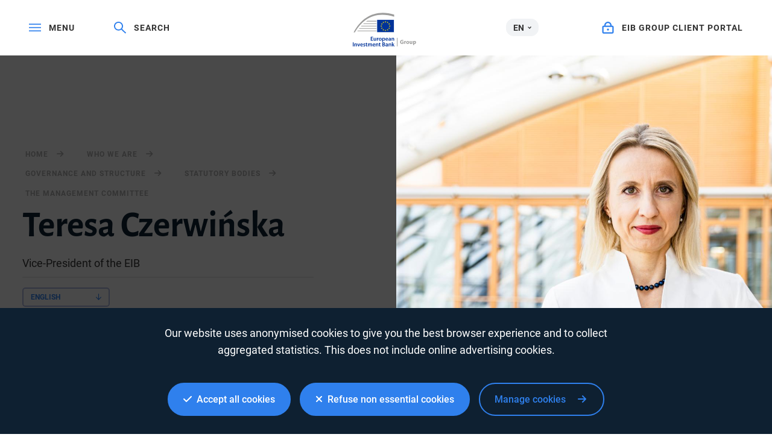

--- FILE ---
content_type: text/html; charset=utf-8
request_url: https://www.google.com/recaptcha/api2/anchor?ar=1&k=6LcjUSEbAAAAAF6hKLIbnKDrSSCkvtvJ7SuFclap&co=aHR0cHM6Ly93d3cuZWliLm9yZzo0NDM.&hl=en&v=N67nZn4AqZkNcbeMu4prBgzg&size=invisible&anchor-ms=20000&execute-ms=30000&cb=bcev2h4nxwpz
body_size: 48640
content:
<!DOCTYPE HTML><html dir="ltr" lang="en"><head><meta http-equiv="Content-Type" content="text/html; charset=UTF-8">
<meta http-equiv="X-UA-Compatible" content="IE=edge">
<title>reCAPTCHA</title>
<style type="text/css">
/* cyrillic-ext */
@font-face {
  font-family: 'Roboto';
  font-style: normal;
  font-weight: 400;
  font-stretch: 100%;
  src: url(//fonts.gstatic.com/s/roboto/v48/KFO7CnqEu92Fr1ME7kSn66aGLdTylUAMa3GUBHMdazTgWw.woff2) format('woff2');
  unicode-range: U+0460-052F, U+1C80-1C8A, U+20B4, U+2DE0-2DFF, U+A640-A69F, U+FE2E-FE2F;
}
/* cyrillic */
@font-face {
  font-family: 'Roboto';
  font-style: normal;
  font-weight: 400;
  font-stretch: 100%;
  src: url(//fonts.gstatic.com/s/roboto/v48/KFO7CnqEu92Fr1ME7kSn66aGLdTylUAMa3iUBHMdazTgWw.woff2) format('woff2');
  unicode-range: U+0301, U+0400-045F, U+0490-0491, U+04B0-04B1, U+2116;
}
/* greek-ext */
@font-face {
  font-family: 'Roboto';
  font-style: normal;
  font-weight: 400;
  font-stretch: 100%;
  src: url(//fonts.gstatic.com/s/roboto/v48/KFO7CnqEu92Fr1ME7kSn66aGLdTylUAMa3CUBHMdazTgWw.woff2) format('woff2');
  unicode-range: U+1F00-1FFF;
}
/* greek */
@font-face {
  font-family: 'Roboto';
  font-style: normal;
  font-weight: 400;
  font-stretch: 100%;
  src: url(//fonts.gstatic.com/s/roboto/v48/KFO7CnqEu92Fr1ME7kSn66aGLdTylUAMa3-UBHMdazTgWw.woff2) format('woff2');
  unicode-range: U+0370-0377, U+037A-037F, U+0384-038A, U+038C, U+038E-03A1, U+03A3-03FF;
}
/* math */
@font-face {
  font-family: 'Roboto';
  font-style: normal;
  font-weight: 400;
  font-stretch: 100%;
  src: url(//fonts.gstatic.com/s/roboto/v48/KFO7CnqEu92Fr1ME7kSn66aGLdTylUAMawCUBHMdazTgWw.woff2) format('woff2');
  unicode-range: U+0302-0303, U+0305, U+0307-0308, U+0310, U+0312, U+0315, U+031A, U+0326-0327, U+032C, U+032F-0330, U+0332-0333, U+0338, U+033A, U+0346, U+034D, U+0391-03A1, U+03A3-03A9, U+03B1-03C9, U+03D1, U+03D5-03D6, U+03F0-03F1, U+03F4-03F5, U+2016-2017, U+2034-2038, U+203C, U+2040, U+2043, U+2047, U+2050, U+2057, U+205F, U+2070-2071, U+2074-208E, U+2090-209C, U+20D0-20DC, U+20E1, U+20E5-20EF, U+2100-2112, U+2114-2115, U+2117-2121, U+2123-214F, U+2190, U+2192, U+2194-21AE, U+21B0-21E5, U+21F1-21F2, U+21F4-2211, U+2213-2214, U+2216-22FF, U+2308-230B, U+2310, U+2319, U+231C-2321, U+2336-237A, U+237C, U+2395, U+239B-23B7, U+23D0, U+23DC-23E1, U+2474-2475, U+25AF, U+25B3, U+25B7, U+25BD, U+25C1, U+25CA, U+25CC, U+25FB, U+266D-266F, U+27C0-27FF, U+2900-2AFF, U+2B0E-2B11, U+2B30-2B4C, U+2BFE, U+3030, U+FF5B, U+FF5D, U+1D400-1D7FF, U+1EE00-1EEFF;
}
/* symbols */
@font-face {
  font-family: 'Roboto';
  font-style: normal;
  font-weight: 400;
  font-stretch: 100%;
  src: url(//fonts.gstatic.com/s/roboto/v48/KFO7CnqEu92Fr1ME7kSn66aGLdTylUAMaxKUBHMdazTgWw.woff2) format('woff2');
  unicode-range: U+0001-000C, U+000E-001F, U+007F-009F, U+20DD-20E0, U+20E2-20E4, U+2150-218F, U+2190, U+2192, U+2194-2199, U+21AF, U+21E6-21F0, U+21F3, U+2218-2219, U+2299, U+22C4-22C6, U+2300-243F, U+2440-244A, U+2460-24FF, U+25A0-27BF, U+2800-28FF, U+2921-2922, U+2981, U+29BF, U+29EB, U+2B00-2BFF, U+4DC0-4DFF, U+FFF9-FFFB, U+10140-1018E, U+10190-1019C, U+101A0, U+101D0-101FD, U+102E0-102FB, U+10E60-10E7E, U+1D2C0-1D2D3, U+1D2E0-1D37F, U+1F000-1F0FF, U+1F100-1F1AD, U+1F1E6-1F1FF, U+1F30D-1F30F, U+1F315, U+1F31C, U+1F31E, U+1F320-1F32C, U+1F336, U+1F378, U+1F37D, U+1F382, U+1F393-1F39F, U+1F3A7-1F3A8, U+1F3AC-1F3AF, U+1F3C2, U+1F3C4-1F3C6, U+1F3CA-1F3CE, U+1F3D4-1F3E0, U+1F3ED, U+1F3F1-1F3F3, U+1F3F5-1F3F7, U+1F408, U+1F415, U+1F41F, U+1F426, U+1F43F, U+1F441-1F442, U+1F444, U+1F446-1F449, U+1F44C-1F44E, U+1F453, U+1F46A, U+1F47D, U+1F4A3, U+1F4B0, U+1F4B3, U+1F4B9, U+1F4BB, U+1F4BF, U+1F4C8-1F4CB, U+1F4D6, U+1F4DA, U+1F4DF, U+1F4E3-1F4E6, U+1F4EA-1F4ED, U+1F4F7, U+1F4F9-1F4FB, U+1F4FD-1F4FE, U+1F503, U+1F507-1F50B, U+1F50D, U+1F512-1F513, U+1F53E-1F54A, U+1F54F-1F5FA, U+1F610, U+1F650-1F67F, U+1F687, U+1F68D, U+1F691, U+1F694, U+1F698, U+1F6AD, U+1F6B2, U+1F6B9-1F6BA, U+1F6BC, U+1F6C6-1F6CF, U+1F6D3-1F6D7, U+1F6E0-1F6EA, U+1F6F0-1F6F3, U+1F6F7-1F6FC, U+1F700-1F7FF, U+1F800-1F80B, U+1F810-1F847, U+1F850-1F859, U+1F860-1F887, U+1F890-1F8AD, U+1F8B0-1F8BB, U+1F8C0-1F8C1, U+1F900-1F90B, U+1F93B, U+1F946, U+1F984, U+1F996, U+1F9E9, U+1FA00-1FA6F, U+1FA70-1FA7C, U+1FA80-1FA89, U+1FA8F-1FAC6, U+1FACE-1FADC, U+1FADF-1FAE9, U+1FAF0-1FAF8, U+1FB00-1FBFF;
}
/* vietnamese */
@font-face {
  font-family: 'Roboto';
  font-style: normal;
  font-weight: 400;
  font-stretch: 100%;
  src: url(//fonts.gstatic.com/s/roboto/v48/KFO7CnqEu92Fr1ME7kSn66aGLdTylUAMa3OUBHMdazTgWw.woff2) format('woff2');
  unicode-range: U+0102-0103, U+0110-0111, U+0128-0129, U+0168-0169, U+01A0-01A1, U+01AF-01B0, U+0300-0301, U+0303-0304, U+0308-0309, U+0323, U+0329, U+1EA0-1EF9, U+20AB;
}
/* latin-ext */
@font-face {
  font-family: 'Roboto';
  font-style: normal;
  font-weight: 400;
  font-stretch: 100%;
  src: url(//fonts.gstatic.com/s/roboto/v48/KFO7CnqEu92Fr1ME7kSn66aGLdTylUAMa3KUBHMdazTgWw.woff2) format('woff2');
  unicode-range: U+0100-02BA, U+02BD-02C5, U+02C7-02CC, U+02CE-02D7, U+02DD-02FF, U+0304, U+0308, U+0329, U+1D00-1DBF, U+1E00-1E9F, U+1EF2-1EFF, U+2020, U+20A0-20AB, U+20AD-20C0, U+2113, U+2C60-2C7F, U+A720-A7FF;
}
/* latin */
@font-face {
  font-family: 'Roboto';
  font-style: normal;
  font-weight: 400;
  font-stretch: 100%;
  src: url(//fonts.gstatic.com/s/roboto/v48/KFO7CnqEu92Fr1ME7kSn66aGLdTylUAMa3yUBHMdazQ.woff2) format('woff2');
  unicode-range: U+0000-00FF, U+0131, U+0152-0153, U+02BB-02BC, U+02C6, U+02DA, U+02DC, U+0304, U+0308, U+0329, U+2000-206F, U+20AC, U+2122, U+2191, U+2193, U+2212, U+2215, U+FEFF, U+FFFD;
}
/* cyrillic-ext */
@font-face {
  font-family: 'Roboto';
  font-style: normal;
  font-weight: 500;
  font-stretch: 100%;
  src: url(//fonts.gstatic.com/s/roboto/v48/KFO7CnqEu92Fr1ME7kSn66aGLdTylUAMa3GUBHMdazTgWw.woff2) format('woff2');
  unicode-range: U+0460-052F, U+1C80-1C8A, U+20B4, U+2DE0-2DFF, U+A640-A69F, U+FE2E-FE2F;
}
/* cyrillic */
@font-face {
  font-family: 'Roboto';
  font-style: normal;
  font-weight: 500;
  font-stretch: 100%;
  src: url(//fonts.gstatic.com/s/roboto/v48/KFO7CnqEu92Fr1ME7kSn66aGLdTylUAMa3iUBHMdazTgWw.woff2) format('woff2');
  unicode-range: U+0301, U+0400-045F, U+0490-0491, U+04B0-04B1, U+2116;
}
/* greek-ext */
@font-face {
  font-family: 'Roboto';
  font-style: normal;
  font-weight: 500;
  font-stretch: 100%;
  src: url(//fonts.gstatic.com/s/roboto/v48/KFO7CnqEu92Fr1ME7kSn66aGLdTylUAMa3CUBHMdazTgWw.woff2) format('woff2');
  unicode-range: U+1F00-1FFF;
}
/* greek */
@font-face {
  font-family: 'Roboto';
  font-style: normal;
  font-weight: 500;
  font-stretch: 100%;
  src: url(//fonts.gstatic.com/s/roboto/v48/KFO7CnqEu92Fr1ME7kSn66aGLdTylUAMa3-UBHMdazTgWw.woff2) format('woff2');
  unicode-range: U+0370-0377, U+037A-037F, U+0384-038A, U+038C, U+038E-03A1, U+03A3-03FF;
}
/* math */
@font-face {
  font-family: 'Roboto';
  font-style: normal;
  font-weight: 500;
  font-stretch: 100%;
  src: url(//fonts.gstatic.com/s/roboto/v48/KFO7CnqEu92Fr1ME7kSn66aGLdTylUAMawCUBHMdazTgWw.woff2) format('woff2');
  unicode-range: U+0302-0303, U+0305, U+0307-0308, U+0310, U+0312, U+0315, U+031A, U+0326-0327, U+032C, U+032F-0330, U+0332-0333, U+0338, U+033A, U+0346, U+034D, U+0391-03A1, U+03A3-03A9, U+03B1-03C9, U+03D1, U+03D5-03D6, U+03F0-03F1, U+03F4-03F5, U+2016-2017, U+2034-2038, U+203C, U+2040, U+2043, U+2047, U+2050, U+2057, U+205F, U+2070-2071, U+2074-208E, U+2090-209C, U+20D0-20DC, U+20E1, U+20E5-20EF, U+2100-2112, U+2114-2115, U+2117-2121, U+2123-214F, U+2190, U+2192, U+2194-21AE, U+21B0-21E5, U+21F1-21F2, U+21F4-2211, U+2213-2214, U+2216-22FF, U+2308-230B, U+2310, U+2319, U+231C-2321, U+2336-237A, U+237C, U+2395, U+239B-23B7, U+23D0, U+23DC-23E1, U+2474-2475, U+25AF, U+25B3, U+25B7, U+25BD, U+25C1, U+25CA, U+25CC, U+25FB, U+266D-266F, U+27C0-27FF, U+2900-2AFF, U+2B0E-2B11, U+2B30-2B4C, U+2BFE, U+3030, U+FF5B, U+FF5D, U+1D400-1D7FF, U+1EE00-1EEFF;
}
/* symbols */
@font-face {
  font-family: 'Roboto';
  font-style: normal;
  font-weight: 500;
  font-stretch: 100%;
  src: url(//fonts.gstatic.com/s/roboto/v48/KFO7CnqEu92Fr1ME7kSn66aGLdTylUAMaxKUBHMdazTgWw.woff2) format('woff2');
  unicode-range: U+0001-000C, U+000E-001F, U+007F-009F, U+20DD-20E0, U+20E2-20E4, U+2150-218F, U+2190, U+2192, U+2194-2199, U+21AF, U+21E6-21F0, U+21F3, U+2218-2219, U+2299, U+22C4-22C6, U+2300-243F, U+2440-244A, U+2460-24FF, U+25A0-27BF, U+2800-28FF, U+2921-2922, U+2981, U+29BF, U+29EB, U+2B00-2BFF, U+4DC0-4DFF, U+FFF9-FFFB, U+10140-1018E, U+10190-1019C, U+101A0, U+101D0-101FD, U+102E0-102FB, U+10E60-10E7E, U+1D2C0-1D2D3, U+1D2E0-1D37F, U+1F000-1F0FF, U+1F100-1F1AD, U+1F1E6-1F1FF, U+1F30D-1F30F, U+1F315, U+1F31C, U+1F31E, U+1F320-1F32C, U+1F336, U+1F378, U+1F37D, U+1F382, U+1F393-1F39F, U+1F3A7-1F3A8, U+1F3AC-1F3AF, U+1F3C2, U+1F3C4-1F3C6, U+1F3CA-1F3CE, U+1F3D4-1F3E0, U+1F3ED, U+1F3F1-1F3F3, U+1F3F5-1F3F7, U+1F408, U+1F415, U+1F41F, U+1F426, U+1F43F, U+1F441-1F442, U+1F444, U+1F446-1F449, U+1F44C-1F44E, U+1F453, U+1F46A, U+1F47D, U+1F4A3, U+1F4B0, U+1F4B3, U+1F4B9, U+1F4BB, U+1F4BF, U+1F4C8-1F4CB, U+1F4D6, U+1F4DA, U+1F4DF, U+1F4E3-1F4E6, U+1F4EA-1F4ED, U+1F4F7, U+1F4F9-1F4FB, U+1F4FD-1F4FE, U+1F503, U+1F507-1F50B, U+1F50D, U+1F512-1F513, U+1F53E-1F54A, U+1F54F-1F5FA, U+1F610, U+1F650-1F67F, U+1F687, U+1F68D, U+1F691, U+1F694, U+1F698, U+1F6AD, U+1F6B2, U+1F6B9-1F6BA, U+1F6BC, U+1F6C6-1F6CF, U+1F6D3-1F6D7, U+1F6E0-1F6EA, U+1F6F0-1F6F3, U+1F6F7-1F6FC, U+1F700-1F7FF, U+1F800-1F80B, U+1F810-1F847, U+1F850-1F859, U+1F860-1F887, U+1F890-1F8AD, U+1F8B0-1F8BB, U+1F8C0-1F8C1, U+1F900-1F90B, U+1F93B, U+1F946, U+1F984, U+1F996, U+1F9E9, U+1FA00-1FA6F, U+1FA70-1FA7C, U+1FA80-1FA89, U+1FA8F-1FAC6, U+1FACE-1FADC, U+1FADF-1FAE9, U+1FAF0-1FAF8, U+1FB00-1FBFF;
}
/* vietnamese */
@font-face {
  font-family: 'Roboto';
  font-style: normal;
  font-weight: 500;
  font-stretch: 100%;
  src: url(//fonts.gstatic.com/s/roboto/v48/KFO7CnqEu92Fr1ME7kSn66aGLdTylUAMa3OUBHMdazTgWw.woff2) format('woff2');
  unicode-range: U+0102-0103, U+0110-0111, U+0128-0129, U+0168-0169, U+01A0-01A1, U+01AF-01B0, U+0300-0301, U+0303-0304, U+0308-0309, U+0323, U+0329, U+1EA0-1EF9, U+20AB;
}
/* latin-ext */
@font-face {
  font-family: 'Roboto';
  font-style: normal;
  font-weight: 500;
  font-stretch: 100%;
  src: url(//fonts.gstatic.com/s/roboto/v48/KFO7CnqEu92Fr1ME7kSn66aGLdTylUAMa3KUBHMdazTgWw.woff2) format('woff2');
  unicode-range: U+0100-02BA, U+02BD-02C5, U+02C7-02CC, U+02CE-02D7, U+02DD-02FF, U+0304, U+0308, U+0329, U+1D00-1DBF, U+1E00-1E9F, U+1EF2-1EFF, U+2020, U+20A0-20AB, U+20AD-20C0, U+2113, U+2C60-2C7F, U+A720-A7FF;
}
/* latin */
@font-face {
  font-family: 'Roboto';
  font-style: normal;
  font-weight: 500;
  font-stretch: 100%;
  src: url(//fonts.gstatic.com/s/roboto/v48/KFO7CnqEu92Fr1ME7kSn66aGLdTylUAMa3yUBHMdazQ.woff2) format('woff2');
  unicode-range: U+0000-00FF, U+0131, U+0152-0153, U+02BB-02BC, U+02C6, U+02DA, U+02DC, U+0304, U+0308, U+0329, U+2000-206F, U+20AC, U+2122, U+2191, U+2193, U+2212, U+2215, U+FEFF, U+FFFD;
}
/* cyrillic-ext */
@font-face {
  font-family: 'Roboto';
  font-style: normal;
  font-weight: 900;
  font-stretch: 100%;
  src: url(//fonts.gstatic.com/s/roboto/v48/KFO7CnqEu92Fr1ME7kSn66aGLdTylUAMa3GUBHMdazTgWw.woff2) format('woff2');
  unicode-range: U+0460-052F, U+1C80-1C8A, U+20B4, U+2DE0-2DFF, U+A640-A69F, U+FE2E-FE2F;
}
/* cyrillic */
@font-face {
  font-family: 'Roboto';
  font-style: normal;
  font-weight: 900;
  font-stretch: 100%;
  src: url(//fonts.gstatic.com/s/roboto/v48/KFO7CnqEu92Fr1ME7kSn66aGLdTylUAMa3iUBHMdazTgWw.woff2) format('woff2');
  unicode-range: U+0301, U+0400-045F, U+0490-0491, U+04B0-04B1, U+2116;
}
/* greek-ext */
@font-face {
  font-family: 'Roboto';
  font-style: normal;
  font-weight: 900;
  font-stretch: 100%;
  src: url(//fonts.gstatic.com/s/roboto/v48/KFO7CnqEu92Fr1ME7kSn66aGLdTylUAMa3CUBHMdazTgWw.woff2) format('woff2');
  unicode-range: U+1F00-1FFF;
}
/* greek */
@font-face {
  font-family: 'Roboto';
  font-style: normal;
  font-weight: 900;
  font-stretch: 100%;
  src: url(//fonts.gstatic.com/s/roboto/v48/KFO7CnqEu92Fr1ME7kSn66aGLdTylUAMa3-UBHMdazTgWw.woff2) format('woff2');
  unicode-range: U+0370-0377, U+037A-037F, U+0384-038A, U+038C, U+038E-03A1, U+03A3-03FF;
}
/* math */
@font-face {
  font-family: 'Roboto';
  font-style: normal;
  font-weight: 900;
  font-stretch: 100%;
  src: url(//fonts.gstatic.com/s/roboto/v48/KFO7CnqEu92Fr1ME7kSn66aGLdTylUAMawCUBHMdazTgWw.woff2) format('woff2');
  unicode-range: U+0302-0303, U+0305, U+0307-0308, U+0310, U+0312, U+0315, U+031A, U+0326-0327, U+032C, U+032F-0330, U+0332-0333, U+0338, U+033A, U+0346, U+034D, U+0391-03A1, U+03A3-03A9, U+03B1-03C9, U+03D1, U+03D5-03D6, U+03F0-03F1, U+03F4-03F5, U+2016-2017, U+2034-2038, U+203C, U+2040, U+2043, U+2047, U+2050, U+2057, U+205F, U+2070-2071, U+2074-208E, U+2090-209C, U+20D0-20DC, U+20E1, U+20E5-20EF, U+2100-2112, U+2114-2115, U+2117-2121, U+2123-214F, U+2190, U+2192, U+2194-21AE, U+21B0-21E5, U+21F1-21F2, U+21F4-2211, U+2213-2214, U+2216-22FF, U+2308-230B, U+2310, U+2319, U+231C-2321, U+2336-237A, U+237C, U+2395, U+239B-23B7, U+23D0, U+23DC-23E1, U+2474-2475, U+25AF, U+25B3, U+25B7, U+25BD, U+25C1, U+25CA, U+25CC, U+25FB, U+266D-266F, U+27C0-27FF, U+2900-2AFF, U+2B0E-2B11, U+2B30-2B4C, U+2BFE, U+3030, U+FF5B, U+FF5D, U+1D400-1D7FF, U+1EE00-1EEFF;
}
/* symbols */
@font-face {
  font-family: 'Roboto';
  font-style: normal;
  font-weight: 900;
  font-stretch: 100%;
  src: url(//fonts.gstatic.com/s/roboto/v48/KFO7CnqEu92Fr1ME7kSn66aGLdTylUAMaxKUBHMdazTgWw.woff2) format('woff2');
  unicode-range: U+0001-000C, U+000E-001F, U+007F-009F, U+20DD-20E0, U+20E2-20E4, U+2150-218F, U+2190, U+2192, U+2194-2199, U+21AF, U+21E6-21F0, U+21F3, U+2218-2219, U+2299, U+22C4-22C6, U+2300-243F, U+2440-244A, U+2460-24FF, U+25A0-27BF, U+2800-28FF, U+2921-2922, U+2981, U+29BF, U+29EB, U+2B00-2BFF, U+4DC0-4DFF, U+FFF9-FFFB, U+10140-1018E, U+10190-1019C, U+101A0, U+101D0-101FD, U+102E0-102FB, U+10E60-10E7E, U+1D2C0-1D2D3, U+1D2E0-1D37F, U+1F000-1F0FF, U+1F100-1F1AD, U+1F1E6-1F1FF, U+1F30D-1F30F, U+1F315, U+1F31C, U+1F31E, U+1F320-1F32C, U+1F336, U+1F378, U+1F37D, U+1F382, U+1F393-1F39F, U+1F3A7-1F3A8, U+1F3AC-1F3AF, U+1F3C2, U+1F3C4-1F3C6, U+1F3CA-1F3CE, U+1F3D4-1F3E0, U+1F3ED, U+1F3F1-1F3F3, U+1F3F5-1F3F7, U+1F408, U+1F415, U+1F41F, U+1F426, U+1F43F, U+1F441-1F442, U+1F444, U+1F446-1F449, U+1F44C-1F44E, U+1F453, U+1F46A, U+1F47D, U+1F4A3, U+1F4B0, U+1F4B3, U+1F4B9, U+1F4BB, U+1F4BF, U+1F4C8-1F4CB, U+1F4D6, U+1F4DA, U+1F4DF, U+1F4E3-1F4E6, U+1F4EA-1F4ED, U+1F4F7, U+1F4F9-1F4FB, U+1F4FD-1F4FE, U+1F503, U+1F507-1F50B, U+1F50D, U+1F512-1F513, U+1F53E-1F54A, U+1F54F-1F5FA, U+1F610, U+1F650-1F67F, U+1F687, U+1F68D, U+1F691, U+1F694, U+1F698, U+1F6AD, U+1F6B2, U+1F6B9-1F6BA, U+1F6BC, U+1F6C6-1F6CF, U+1F6D3-1F6D7, U+1F6E0-1F6EA, U+1F6F0-1F6F3, U+1F6F7-1F6FC, U+1F700-1F7FF, U+1F800-1F80B, U+1F810-1F847, U+1F850-1F859, U+1F860-1F887, U+1F890-1F8AD, U+1F8B0-1F8BB, U+1F8C0-1F8C1, U+1F900-1F90B, U+1F93B, U+1F946, U+1F984, U+1F996, U+1F9E9, U+1FA00-1FA6F, U+1FA70-1FA7C, U+1FA80-1FA89, U+1FA8F-1FAC6, U+1FACE-1FADC, U+1FADF-1FAE9, U+1FAF0-1FAF8, U+1FB00-1FBFF;
}
/* vietnamese */
@font-face {
  font-family: 'Roboto';
  font-style: normal;
  font-weight: 900;
  font-stretch: 100%;
  src: url(//fonts.gstatic.com/s/roboto/v48/KFO7CnqEu92Fr1ME7kSn66aGLdTylUAMa3OUBHMdazTgWw.woff2) format('woff2');
  unicode-range: U+0102-0103, U+0110-0111, U+0128-0129, U+0168-0169, U+01A0-01A1, U+01AF-01B0, U+0300-0301, U+0303-0304, U+0308-0309, U+0323, U+0329, U+1EA0-1EF9, U+20AB;
}
/* latin-ext */
@font-face {
  font-family: 'Roboto';
  font-style: normal;
  font-weight: 900;
  font-stretch: 100%;
  src: url(//fonts.gstatic.com/s/roboto/v48/KFO7CnqEu92Fr1ME7kSn66aGLdTylUAMa3KUBHMdazTgWw.woff2) format('woff2');
  unicode-range: U+0100-02BA, U+02BD-02C5, U+02C7-02CC, U+02CE-02D7, U+02DD-02FF, U+0304, U+0308, U+0329, U+1D00-1DBF, U+1E00-1E9F, U+1EF2-1EFF, U+2020, U+20A0-20AB, U+20AD-20C0, U+2113, U+2C60-2C7F, U+A720-A7FF;
}
/* latin */
@font-face {
  font-family: 'Roboto';
  font-style: normal;
  font-weight: 900;
  font-stretch: 100%;
  src: url(//fonts.gstatic.com/s/roboto/v48/KFO7CnqEu92Fr1ME7kSn66aGLdTylUAMa3yUBHMdazQ.woff2) format('woff2');
  unicode-range: U+0000-00FF, U+0131, U+0152-0153, U+02BB-02BC, U+02C6, U+02DA, U+02DC, U+0304, U+0308, U+0329, U+2000-206F, U+20AC, U+2122, U+2191, U+2193, U+2212, U+2215, U+FEFF, U+FFFD;
}

</style>
<link rel="stylesheet" type="text/css" href="https://www.gstatic.com/recaptcha/releases/N67nZn4AqZkNcbeMu4prBgzg/styles__ltr.css">
<script nonce="-MWAu850J4WRi_qCTfVIHQ" type="text/javascript">window['__recaptcha_api'] = 'https://www.google.com/recaptcha/api2/';</script>
<script type="text/javascript" src="https://www.gstatic.com/recaptcha/releases/N67nZn4AqZkNcbeMu4prBgzg/recaptcha__en.js" nonce="-MWAu850J4WRi_qCTfVIHQ">
      
    </script></head>
<body><div id="rc-anchor-alert" class="rc-anchor-alert"></div>
<input type="hidden" id="recaptcha-token" value="[base64]">
<script type="text/javascript" nonce="-MWAu850J4WRi_qCTfVIHQ">
      recaptcha.anchor.Main.init("[\x22ainput\x22,[\x22bgdata\x22,\x22\x22,\[base64]/[base64]/[base64]/[base64]/[base64]/[base64]/KGcoTywyNTMsTy5PKSxVRyhPLEMpKTpnKE8sMjUzLEMpLE8pKSxsKSksTykpfSxieT1mdW5jdGlvbihDLE8sdSxsKXtmb3IobD0odT1SKEMpLDApO08+MDtPLS0pbD1sPDw4fFooQyk7ZyhDLHUsbCl9LFVHPWZ1bmN0aW9uKEMsTyl7Qy5pLmxlbmd0aD4xMDQ/[base64]/[base64]/[base64]/[base64]/[base64]/[base64]/[base64]\\u003d\x22,\[base64]\x22,\x22w5xbw5/Ct0nCvkEVJA7DpsKAY8Ksw6U7w57Dq2DDk349w5LCrHPCgMOKKFMaBgJ3UljDg11swq7Dh2HDp8O+w7rDij3DhMO2XsKiwp7CicOoKsOIJQHDtTQiRsOFXEzDjMOSU8KMKsK2w5/CjMKkwqgQwpTCnUvChjxPUWtMflTDkUnDrMOuR8OAw5vCmMKgwrXChcOswoV7ZmYLMic7WHc/[base64]/Ak7CpMKpRlPCrcK1RsK1dcO1wqN5acKObkgDw4HDnkrDjgw+w78PRQ5yw6tjwqDDiE/DmRICFEVSw6vDu8KDw5Ubwoc2EcK0wqMvwpjCucO2w7vDlCzDgsOIw5TCjlICEi/CrcOSw5lpbMO7w5xpw7PCsRFOw7VddW1/OMO9wqVLwoDCn8KOw4puSsKfOcObTsKpInxmw6QXw4/CscOBw6vCoWXCnlxoVnAow4rCoiUJw69oN8KbwqBLZsOIORNaeFAMaMKgwqrCsjEVKMKfwqZjSsOzK8KAwoDDpWsyw5/Cv8K3wpNgw6ohRcOHwrfCpxTCjcK3wqnDisOeYcK2TifDjTHCnjPDrcK/[base64]/DjDbCmRkiwpPCnsKpw7DCuSg5wpLDqlvCqcKjTMKjw6fDncKVwoLDllI6wrxzwo3CpsOQC8KYwr7CjC4sBQNZVsK5wp5mXickwqxFZ8Klw6/[base64]/DjQTCmMOXecOmH38ldsKmwpcsw5YHdMOGdsOABgLCocKzcW4EwrDCvzpXGsOgw5rCvcOWw6bCt8Kiw59Uw54Iwr9yw5lPw6fCnHZFwoBQGifCn8OQRMOGwo9Nw47Di2lmw5dqw4/DiXfDsBfCrsKFwrt0B8OpAcKQAgbCgcK8bcKcw4c6w5jCvxlHwrcHdXrClA1pw6oEEjNvYkPClcKfwq7Dl8OteQhvwprCqEMbYcObJThHw69+wpHCoR/CpnvDtl3Cs8KtwqM8w4FnwonCpsOda8O9Vh7CmcKFwoYPw5h4w6Jdw58Sw5UcwoVyw6wVGWpxw58KLkc2WxrCgWovw6vCicKxwrnDgcKNVcKABMOGw5t5wrBLTUbCohQyMFQvwobDpzsewqbDpsKwwrw/QhdtwqbCgcKLZEnCqcK1K8KABArDgnIIDhDDmMO3QBx4QMKta17DtsKlM8KtSg3DsGMPw5fDhMK7IsODwovDqj7CvMK2Q0rCj04Gw6Z+wodAw5tYacOXFlwTSQUcw5kJLzTDssKtQsOawrrDvsOvwpFRXw/DhFvDrXtHZwfDh8KZLcOowocxVcO0EcOWQ8Ocwr8zSwE7dAbDicK9w5Eswp3CscKvwoEJwoVMw5lZNsKww48aW8KNwpMIQ0HCrgJOIGvCs0vCrVkSw6HCtk3DrcKyw6LDgSMQRcO3C2ENYcOzYsOkwojDrsKHw4Iywr/CkcOoWBPDl01cwonDuHF9IMKOwpNHwr/CtCLCg1JQcjc/wqbDh8OYw4BRwrk/worDjcK1HwjDmsK8wr49w40qFMOsdgzCtcOZwr7CqcOXwqbDpmMKwqfDmTE/[base64]/KsK9NcK0wqzCqD3DrVDDmMK1fDLDsMO3LcO9wpzDrMKudMOMN8KQw68wE20vw4HDvGnClsKQw5rCqR/Ck1TDryl/w4HCu8ORwo4/[base64]/Cql/DjcKMfDtfwqjDgsKtKhJzL8OoF3shwqVGw5F1G8OLw6XCnhAzwrIhMm3DtD3DisOuw48KO8OiVsOCwpdEbQ3DvMORwrDDlcKQwr7ClsK/eWLCjMKGGMKyw5obfEBAJxHDk8K6w6TDkcObw43DpB1KKlp8bg7CssK1RcORVcKow7XDpcOzwoN0XMO6RsKzw4zDhMOrwo7CsioKN8KLFQ0SOcKww687YsKcVcKiw5TCssK5UWd5KTTDu8OveMK6J0kvCk7DucOyMUtIJiE0wp9zw7UqLsO8wq9iw63Djw1GZj/ChMKhw6R8w6YMIVRHw6HDp8OODcKbembCoMOlw7rDmsK1wrrCm8Ovwq/DpzPCgsKdwrlnw7/CrMOmNiPCsw8KXMKawrjDi8OQwqwMw4hPasObw4MMHcOaZMK5wq7DngxSw4PCmsOWCcKqw4FFWm4UwpdFw4/CgcONwqDCkwjCvMOcVDrCmMKxwr/DqnpIw7sMwrIxZ8K7woBRwrHCvStqY2Naw5LDl3zCvG8ewrEgwr7CssKgC8Kgwo4Gw7tmL8Ogw5BiwpgYwpHDkFzCu8KPw54dMB11woBHNQXDkULCm0pVBl58w7BvHGhUwqMPJMOCXMKmwoXDn1nDu8K/wpXDvcKZw6FjTi3DtXVTw7VdNsOIwrbDpSxxKDvCnMOnZsO+I1Quw5/CkFbCo1NlwpxDw7DCkMOSSDJxC3t7V8OxVMKIeMOCw4PCqMOlwr4KwqgLU2nDncONYARCwp/[base64]/w4nCkcO3w6/[base64]/H8KAwpMcEsOOw412J3sxwqZTw7TCo8OgDMOhwr7DocOxw5nClsOpJloqDnzDkRF4dsO5woXDhjvDpQ/DvjjCjcOBwosqDSPDgTfDmMKGfsOIw7c0w6kWw4TCs8KYwoJTQmbCqE4ZLSUOw5jChsKgAMO/w4nCtB4Lw7Y5JxHCi8OhdMOEacKufsKmw5fCo0dQw4rCpsOtwrBvw4jCgWLDq8OjZsOIw7d+woDClCnCnU9VWhjCn8Kmw4cKZB/CpSHDocKjf1vDkhkUbzTCqX3Dg8ODw4dgHzxFDsOHw4TCvmFXwo3CisO7w5QBwrNnwpBbwp0UD8KvwrPCusOXwrwpOQdLdsKDfV/CjcK+LMOpw7c2w6sCw61PGGwPwpDClMOgw6fDgn8ow6Ncwpchw6c0wrPCoUHCuxHDksK1TVrCnsO0I2rCjcKZGVPDhcO0dmFMc3lOwpXDp04awqwXwrRbw5gAwqN5NAvDl0YkO8Kew77CjMOMPcKVeBzCpH80w7g/[base64]/wrzDp8Orwqsiw4fDp1rChE4/YEs0w5PDqEfDpsONw5nDqcKIXMK0w5cdOyBuwoEmFmNbUyMMEMOYAT/Dg8KNUBAKwqMpw7XDpsOOS8KGd2XCkGpVwrABNHfDqiFMc8O8wpLDpnrCullDWsOVbipHwpXDkEBSwoQ8XMKYw7vCicOUBMKAw6fDgknCpF14w6E2wqHDoMOMw658WMK6wovCksKNwpJtLsO1VMO5LWbCviPCjcOXw5VBcMO8acKZw6ozK8Kow5/CqAg3w63DtD/DhUE2RSJZwrI7ZsKww53DlFXDjcKmw5LCilUvB8OfY8KLFmrDngHChTYPLn/DtHt/DsO/DDHDqsOewqB/F1PDk0HDiDLCqcOPHsKAZsKUw6HDtMOEwowtFVhBwqrCtsOtBMOQAjUlw5oyw5XDtzdcw4bCnsKSwqDCo8Odw64RUkFnBMKXVsKyw5HChsKmCBXDm8K/w6QdTcKswr53w5tqw5vChsOtD8K1ej9IWMO1YhrCqsOBHGFew7Mywph3IcO/QsKIfzdNw7kQw6rCmMKfYHDDhcKwwrrCuEwnA8KaRW0eJMORFSDCl8O4U8KoX8KfA3/CrSzCicKeb081TgZdwrEyYgczw7DDmivClj/DoSXCtylKHsOuM3g/w4JYwoPDjcKuw4vDjsKfEDtJw5LDnShIw70jahdaXhvCvT7Cl2DDr8Otwq46wobDgsOcw7wdOBc/CsOXw7DCiXXDqGjCp8O4Y8KHworCrn3CtcKmIcKSw4IXBQckYsO1w5ZRKjHDrMOiFMKGw7LDlUIIdwLCgDgTwqJow67Dj1nCgxw3wo/DiMKiw6IIwrTCmUoYPMOpV0kdwodXHcK/VgnCtcKkRlDDn3Mxwo1kbMKrBsOcw5l+VMK7TWLDpQ5PwrYlwphceHtEfsKTT8K4w4pqQMK5HsOAWEZ2w7bDvA/CkMKXwowTPUYfRzkiw43DtsOdw6LCgcOvfFjDmm9Hf8Kyw6gBYsOpw6zCpxsAw5jCtMKQNHtGwrc6acOvbMKxw4FIFm7CqX1OTcOLBgbCr8O/[base64]/AwrCjls8F0tgf8KFe8K7wppeDcOTwpfCmj1Aw4fCo8O+w6HDscKZwrPCn8ORbsK/fcOqw6RuecKLw4YWM8Odw5PDpMKMRsOJwqk8fcKtw5FHwrHCksKoKcO4Hn/Dmw4qJMK+w48Ww6RXw5Fbw7N2wonChwlZScO0NMObwqVGwpzDmMOsUcKZbybCvMKYw5rCvMO0wrowNMOYw4/DszhdEMOcwqt7D0hELMOTwpVcTiBRwpchwr9iwo3DpMKhw4Bow7Ujw7XCmz0ITsKQw5PCqsKgw6TDvwrChcKvFUYBw7QmEsKow4FQInvCqEjCp3AmwqPCuwTDt0jCq8KqRcOTwpl9wqPCj1vClH/DusKECizDocOIc8KJw4XDmFVDP33CjsOIeFLChUl+w4DDucOve1vDtcO/w5oQwqYPFsKrCsKKJH7ClnbDlwgpw4YDUizCoMK/[base64]/fGfChMKNT2XDicOdAzfDg8KbXsOlN8OqwqwcwqkNwoNEw6rDqT/CqsKWZcOtw4jCo1fDpwQlDwDCtkIzUn3DuBjCl0LDtRXDssOAw7Yrw77CrMOFw4IOw5grelYywpMnOsKqbsO0F8Oewo4Ow400w7DCsT/[base64]/CiGLDkUJdwptPwrfCjCrClsKUw7Q5TmZEMMK6w7PCosONw47DqsO+wpvCpE8uccO4w4onw4/Ds8KSC1JawoHDgkg5X8K1wqHCm8OCN8KiwqYvccKOFcKLZDRGw7QaX8OBwoXDilTClMOCGxI1QgRAw7/Cgxh7wrzDkSULAcKQw6lvaMKRw4XDkk/[base64]/MsOvwpnCgcOjGRrDhw7DtUbCu8KAZcO4QMOpd8OSwro6E8OGwoHCjcOIWy3CmQ4KwoHCqXwmwqFxw5XDm8K+w6J1LsO3w4LDpk/[base64]/w7sdQsKQw5Iyw4rDtMOPH1rDjcKac07CvmLCscOAFsOAw4/CkkEZwpfDnMKtw5bDhMKvwrDCh14dAMOwOXZmw77CqcOkwpfDrcOQwrTDscKIwoQPw71HUsKrw7TCiTUwcykIw4w8ccK/w5rCqsKgw7o1wp/Cm8OAY8Osw5DCr8OCa0nDncKawoclw5MRwpNsJ0NJwoM3O1wpIsOiSn3DqEEXBngSw7vDi8OFecO1BsKLw4Y8w5I7w7fCqcK/[base64]/CrxrCvwbDscKSw4TCksO6wrwxwpcDKjtfdV9pw5vDoWPDuzXCqwbCtsKUeA5JXVhLwr0CwqV4ecKuw7l4aFvCpcKfw4HDscKHUcOdNMKPw7/CssOnwoPDgS3DicOJw4/Dl8KxIGs3wpfCsMOSwqDDgHU8w7fDgsKAw5XCjyEFw603CsKSfArCicKSw4YSZcOgKFvDoWplJEduQ8KEw4NbJirDkU7Cvzhqen0/[base64]/w4pRwoIPGsKawrPDtz3CvcK1YMK1LGMFGcK6KFbChMOsKWZiC8OAc8Okw6t3w4zCmQh5QcORw7IZQB/[base64]/DmMO/w6gVw4A8C10ewq/Cn8O+wonCjETDqMOPw4wZJcO0G11Tcn5hw4bDqy7CmcOgdsO5wrgww5Fmw4l7Vn/CnkR5JG5df1bCuCTDkMOWw6QPwp3CksKKa8OSw4Emw7LDmEbDhQPDsXUvUnE7HsO2aTF6wqLCrg9jKsKUwrZZeEjDtWdyw4sRw4hUIz/DjmEsw5zDkMKbwp90M8Kww4IJVwTDji19KF5YwoXDtcKgF006w4rCq8KBwrHCrsKlOMKXw5bCgsOvw6lWwrHDh8OKw5xpwpvCvcOsw5XDpjB/w6vCijvDjMKkGGbCnl/CmBbCr2JAKcKtFW3DnShqw49Uw4lfwpvDiH1OwoRawoHCmcKow5d0w57Dm8OsS2ppGcKHKsOeR8Kow4PDgn/CtXXChDkCw6rCnAjDphAxbsKGwqPCjsO6w4rDhMOMw6fCtMKaWsKrwqXClnfDqB/Cq8OeEcKGH8K1DAZDw4PDjE/DjsOaBcOjd8K9Nis0WcObRMO3JwLDkwRobMKdw53DisOYw7TCk1YEw5MLw6suw5xHwqbCkDnDkBYQw5bDhR7CoMOzfjcFw4JBw60GwqsMQ8KtwrMsL8KMwofChMKHdsKPXw0Ew4XCusKVLBxZHl/CpsKww47CrgjDlhLCn8K1EhTDvcOmw5jCqQ4aWMKMwogMTVQXYsK4wpnDjw/CsHw9wrkIf8KaF2V9wq3Dk8KMFFU4HgHDqMK+O0DCpxTCn8KnMcOSdHUZwr8JQ8KOwrPDqhQ7OsKlIsKNCxfDo8ODwpoqw4/[base64]/DusKoBcKIdsO0wrrDkFzDrB1hw7/[base64]/Dt0XCnXLDoMKwwonCm8KDwrhNYsOzwpXDtlgZMg7ChDxmw6g5wo0uwr/CjVbCucOSw4LDpg94wqrCuMKrHi/CicOLwoxZwrHCigNUw4h1wrA4w7Arw7vDmsO0FMOGwqkxwoNnCMOvXcOlWDfCnmPDqsOzbsKAUsKxwrd5wqlsH8ODw6p/wrYMw5I3GsKow7DCp8O3QlQHwqMXwqPDhcKANsOUw7nCi8Kdwplfw7zDmcK2w7HCsMKjPSAlwoFtw407ABBiw6JvJMOIJ8OEwoV7w4pPwrLCvsKswrITLsKywpnCnsKMM2LDiMKpChNGw51dBn/[base64]/CsMKScsOuEV3Ds3QsDQN1wosvw7bCiMKyw6RlU8OXwrd5woHCkQBRwofDlgHDlcO2EyRrwqZyD29Fw5zCrGvCl8KiLcKLdAN2ecOdwpvCuQLCj8KqUsKIwozClHLDoBIAd8KwCkLCosKCwqIewoPDjG/DtFFawr1bdTHCjsK/KsOiw7/DqnRVBglOWcKmVsKrMB3ClcOtAMKGw4ZpBMKMwoBVOcK8wqoEB0HDs8OrwojCncK6w6J9YwlRwq/DvnwMS0TChSsLwr9VwoTCv1FYwo9zFAFewqQYwrbDrcOjw4bDkwo1woguRsOTw7BhK8KEwobCicKUeMKawqcnd0k0w6PCpcK0Uz/CnMKJw4QOwrzDhWUXwq8WSsKjwqvCoMKmJsKWOBzCngxpQl7Ck8KGAGfDhkLDnMKkwqHDmsOdw5c5cxLCuUfChVg+woFoUMKGCMK4JEDDqcKewr8Hwql5VUTCsWPCj8KJOTNAPCwmKFPCtcOFwqACw5HCiMK1wq8pCQkpK0s4IsO4AcOgw6NxM8Kkw4AOwrJHwr/CmibDlCfCpMKYa1s8w5nCgyF6w47DvsKmwo8LwqtgS8KLwowiVcKAw64cw4TDq8O9R8KMw7jDncOJXsKGCMKOfcOSGgrCnDHDnh9vw7HCvzNaBiHCrMOUCMO1wpA8wqsUXcOJwprDmsKdTzjCvgZbw7HDijbDgXsXwqtGwqXDi1AgSCk7w5rDkWhPwp/DqcKjw7oUwrE5w4LChsKQSA4jACbDhWp2SMOBe8O3bW/Dj8OmWkclw4XDsMOtwqrDgX3DusOafxoWw5J0w4bChhfCr8OCw4PCscK2wo7DjcKuwr1CR8KaRlpEwoU8VHoyw4sQw6rDu8KZw6FPIcKOXMOlEcKWP0HCpEnDsSF+w5PCjMOCPSwQcjnDizQleFrCn8KIW1rDgSfDnnHCs3Ubw6BEWRnCrsOEfsKpw6/CssKtw7vCjUQgNsKbRD/DtcOlw67CkCrCoQfChsOgbsO2SsKHwqZcwqDCqU9NFnBJwr1lwpIzHWp7dXV5w4k3w4xTw5bDq3U0BXzCpcO2w7xpw7o0w47Ct8KAwpbDqsKTbcORWg1Ww6Bfwoccw58Uwp0hwrnDniLCgkTDiMOsw7ZNa2luwoLDvMKGXMOdA2EVwrk8PyMGEMOjRyBAYMO2P8K/wpPDqcKXAT/CpcKjGC5/UHZ2w6HCgzPDql3DoFl7M8KvWXXCokF8SMKpF8OSP8Kzw4rDssKmAWYpw5/CiMOsw7cNTRFOVGzCizhhwqDCg8KBf0HChmAeNz/Dk2nDrcKOFDlkLnbDlk9zw6hawrfChcOZw4vDqnnDpsKBM8O3w6bCsDsgwrTCrlXDplwbTW7DpAV3w7BAPsOww6Mtw5xKwrc/woQzw7NNG8K8w6IXwovCpzg8CQjCvsKwfsOVL8Opw7UfJcOVYXHCoVs+w63CkDDDg3dGwq4tw4cBGD8VPQTDnhbDhsOSWsOidwbDg8K6w4F3Jx5ww7rCncKXS3/[base64]/CvMOYNmnCsn/[base64]/Dsh0nYhzDn2cgwq7CknjDsB0owp5xDcOiwrrDsMOLw4jClMOyUX3DmDsCw6XDr8OnJMOrw7cbw5jDqmvDuAzCnXDCt1l+cMOcfgTDhTZZw5rDhiABwrB/w6A3MULCgsOXAsKFW8KtfcO/WcKkPcOxZSh2BsKOTsODSUlgw6XCgynDky7DmznCk2PDt1tKw4AcBMKLRkUzwrzDgnVmMBjDsXw+wrfCiXDDgMK9wr3Ch0oPwpbCuEQdw57Cg8OiwrTCtcKbMHXDg8O0OmxYwp5xwrQawq/DrUHDryrDn15aasKuw5UMeMKgwqg2DXXDh8OKEht5LcKmw5nDpAPClhARE3lDw4rCs8OQasOBw4I1wqhZwpsew7ZidsKCw5PDu8OtHCrDrcO+woHDi8OMGmbCncOPworCgUjDhkXDosOmSQEVZ8KXw49Ow5PDrVvDl8OxDMK2YgXDuG/Ds8KvM8OYIngBw74Va8OKwo0xBMO0HgQNwq7Cv8O2w6d6woY7S2DDjHUMwpzDjsK/wq7Dh8Oaw7IHHzjDqcKnJ3Y4wpTDjsKEWRE9B8O9wrzCtjzDtsODWUoGwpbCvMK/[base64]/FCrCtMK9ccOudSHDiXzDr8OHGMOjwo1PwpfDiMKOw5TDrU9IGW7CrmIVwrPCnMKYQ8KBwovDhRDCs8KtwrTDrcKDekzDkMOjf0E1w4hqWlbCucKUw7rDu8OXH2VTw5okw5nDs1d/[base64]/[base64]/ClMKywqfDsHFqUcOCE8OvB8K7w5BXwpzCgyHDosOmw6UnBcK3a8OdbMKTAcKfw6gBw7hawoUoSMKmwpjClsKlw5N6w7fDs8ORw4gMwosAwp16w67DjWMVw6VYw4LCt8OOwq3CuzPCo17CoRbDuDLDssOTw5vDt8KLwpBlAi8/XUduSG3CngjDpcKqw5DDtMKBZMKUw713LA3CkE0nTiTDgAxpdsO9FcKFJTLCjlzDihbDnVrDqwXCrcOVLSUtw5XDicKsOHnCjcOQN8O1wowiworCkcOyw47Cm8OqwpXCssOIEsKrC17DoMKoEHAxwrbCnAPDjMKhVcKhwqZfw5PCsMOAw6h/wp/CjG5KJcOpw5xMBk8MQjsgSndtAMOTw4R+cgTDpmTCqAUhHz/CmsOkw49aS25Ow5MHXXNGLw1dw7l4w5Y7wocFwqDCmyDDilTCkE3CpDvDtG1iFDgceGHCoRd9A8OWw4vDq37CtsKYfsOvG8KFw4XDqMKbG8KTw6FgwoPDvjLCv8OGczgEMj4iwr4nDgUgwoAHwrtCL8KEEsOYw7U7DH/Cix7DrGzCncOKw5NyVDlLw4jDjcK9KcO0BcKMwonCgMK1alASBiPCvmbCqsKgQcKEZsKPBA7CjsKVTMOpcMKkDsODw43DtifDhnxdNcOKwpfCiwfCt3sewrbDkcOkw6zCssOkM3bChcOQwoICw5LDp8OZw7/Cq1nDnMKpw6/DvxDCr8Oow4nDsXTCmcKVUiPCgsKswqPDkn/DpDvDvSktw4lHTcOLNMK3w7TCgCPCgMK0w5JsaMOnwp7DqMKkEDsLwoXCiWvDrcK2wrgowp0yF8KgBsKoKsOQZwM7woRoCsKEwo/Csm7CgBN9wpzCtMKWCsOyw6N0W8KaUAciwrNbwp8+XMKhHsKPf8OFQF9wwo/DusODMFE0THZaAk5RdmTDpFseEMO/CsOowo/Dn8KxTj00dsONGyAgTsORw4PDkD9GwqFKYjLCln9pMlnDrsOXw6PDrsKYXgHDmVtNHhPCh3rCncK/PVPDmX87wr7Ci8Okw4zDohzDvEk0w6fCt8O6wq9nwqXCgMOkI8KaD8KAw6bCjsOGETQQDkDCocOTKMOywpYrHsKoAGPCpcO+C8KyNUvDqF/CoMKBw6fDh13DkcKoNcOWwqbCkDQHIQnCmxYuwqnCr8KPT8OQa8K0Q8KVw4LDuibDlMKBwoHDrMKrI3BMw7fCr8O0wq3CjCombMO+w4/CnEpHwqrDpcObw5PDr8OCw7XDuMKYP8OtwrPCoF/[base64]/CrzrDpHtsBCrCsMK/[base64]/[base64]/w6s2PALDojHDjGvCrHlPOFo0NsK/w4h0LsKgPwnDpcOhwr3DrsORQMOea8KpwrTDgQLDpcOnc0wow6fDrQbDusKQFMKUOMO+w63Dt8KtMsK8w5/CscObc8Oxw5fCucK8wrDCncOMAHFgwo/CmR3Do8Kcwp94TcKVwpALdsOhXMO/WizCnMOUMsOKb8OJwrAYZsKywrnDhDdgwrQdVSplBMOocQvCo1sqR8OAQMOGw6fDoy7ChFPDmGlaw7/DpH8/wqPCrH1HfDrCp8Ogw40+wpA2IRPDkl9HwpbCnHQdSXvDlcOsw6XDmz9jTMKow78xw7HCtcKawqvDusO+M8KOwpUCA8KwDsObM8OpOikww6vClcO6A8O7JkRKMsORMg/DpcOZw40veDHDp1fCsRbDpcORw73Dj17DoQ3Co8OSwpVyw5l3woASwp/CkcKiwq/[base64]/[base64]/Du8OCNCzCkMOXw5/[base64]/CkFpuw7TCo8OpQhZ6RzzDpxHCtww9Ry18w7VewoAMO8KYw77CrcK2G3cYwp4LfjbCocKZwro+wrolwoLCqS3DscKsDxTDtDF2aMK/[base64]/CohdHwp8Gw5FbDjYew6vCjsKgw4o+HDhET2LDlMKhCcKOH8Omw7BGaAJawrxCwqvClGRxw7PDh8Ked8OzUMOVbcKlSlDCikhVXHLDgsKPwrBrQMOYw6/DtMK5N1jCvx3DpMO+J8Kiwogswr/CosOCwo/DgsKxVsOjw7LCo00WTMOdwq/CkMONGn3DuWUAOcOmCWxKw47DrMOof0fDv3gNUcOjwoVZZntxUFbDncKcw41EW8KnAW3CrzzDlcK/[base64]/[base64]/DoAXDvmPClQDDrMOhwpFRw7hCA8KKwqYfc35vXsKte29TeMO3w5Fuw4bDuFLDgnXDlHvDlsKqworCgEXDscK/[base64]/eSzDtX4oMS/Drlc/w5/Dh2p0w47CrsKTaEDCoMODw7nDnz5/OEM4w7ZZLFbCrmAuwpPDnMKzwpfDvRfCq8OEdnXClU/[base64]/c8OOVhvDjyE3eXzChcODejDCj0UWw61yG8O/[base64]/[base64]/ChWXClwLDkVtNwpJiwpDDvsOHw4UuwrY1HcOpEil6w4HCrsOWw5HCoW9Hw6pBw4TCjsOEw5Btc2XCocOOTMOWw5x/w7PDkMKoTcOsaF5Pw5g+f3s8w4LDu2nDuifCgsKqw4oREnfCrMKoCMOlw7laKXzDp8KeDcKDw4HCnsOeRsKbNiQXacOucjEQwpPCqcKOCcOlwrxDFsOrERQjc19PwrlOSMKSw4DCvTTCrSfDoFkkwqXCvMOpw6/CosOVQsKdZR4iwqYhw6wgecKXw7tNPQ9Mw45Ab38WNMOEw7HDqcO0asKPw5vDhDLDsiDDuj7CuDNhfMKkw6Vmw4Ydw5RZwp4bwoHDoH3DrlYsJjkTES/DoMO+HMO8TkfCj8KVw5pULS8xAMORwr89KSc3wp9/ZsKMw5xEWRbDo3bDq8K9wppCVMOaCsOkwrTCkcKowogTBsKHb8OPYMK1w7kfAMOtGxx+FcK4LhrDsMOlw6kBKsOoJDvDgcKzwq7DlcKhwoNoRB9wJjwnwrvCrCI+w7QeVEbDvT7DncKYPMODw5LDmiNBJmnChGfDgH/DkcOhLsKdw4LDqCDCkyfDk8O9THxnSMKfGcKqSWA6CT5swqTCrkFiw7/ClMKzwrk7w5bCpMK7w7Q4MX8FMcOXw5HCsQhBOsOURj4IJgMEw74nP8KRworDkgNPEwFFN8OMwpsNwog4woXCssOpw545F8OARMOaRg3DtcOBwoFYa8KmdQ5ZY8KAGz/[base64]/DuMOBcMKxw6bDv8OWTsK9QhnDinHCuzw1woXCicOdaAXCocOyR8KSwq0Gw6/DviE5wrt+LGYWworCv2fCucOtCMOWw5PDs8OowoPCjD/DnsKCSsOSwr8vwqfDqMKGw5LCssKARsKOf09eYcK2ByjDhVLDmcKCK8KUwp3DusOsNy8KwpjDmMOlwqwbw6XCgT/[base64]/CucK6wr1hLDvCl8OWwoHCjBtOCjEEwpPCgE4awqLDlzPDgcOxwr8xZVjCvcKkH1rCu8O4XE3CvgbCmkVlSsKrw5LDmsOxwopRJMKVWsKnw4xlw7HCgXxqbMOBdMOaRhw6w7DDqnFowpQ1CMOCZcO/A1LCsBRyG8OowpzDry/[base64]/[base64]/[base64]/DpMOEAAvCnErDqcKowqIcw7UVw5YTDn3CjUB/w6EMUzHCr8KzOsOeX0PCkmFpJ8OKwrITUEsfMMOMw47CnAUxwrHDmcKaw7PDpMOxAEFyeMKVw6bCnsO+RS3Cr8Odw6zCvA/CisO2wqPCmsKwwqsPGmvCucKUfcKiVCDCg8K4woLCrh8nwpfDhXwywoXCsy4bwqnCnMO2wo1Yw6EFwoXDqcKYRsOKw4DDhANfwowEw7Vzwp/DrsKjw5NKw6RxE8K9ZwzDrwLCocOuw4Rmw740w4Rlw5IVeVtrScOpRcKgwrULbRzDgwPChMO7EiJoFMKeRytdw40HwqbDjMK/w4DDjsKiNMOeKcKIa0nCmsO1bcKswq/CpsOyWsKowrDChQPCpELDpxjCtxY3YcKjR8OKVznCj8KvBwENwpnDoWPCskkHw5jDucKSw4d9wrjCjMOCTsKnMsK+dcKEwps7ZjjCjWgaZ1/CmMKhbRMrWMKFwq9Jw5QZT8KhwodPw4l4w6VGH8OQZsK7w7VJCBtKw6kwwq/CncOJPMKgex/DqcO6w7skwqLDo8KrYcKKwpDDtcOsw4Mrw6jCjMKiARDDmTFwwpPClcKacWRmLsO1HX3CrMKbwox3wrbDi8OZw5RLwrHDpioPw59mwpBiwoYcaGPCjG/Csj3CglbCgMKFNmLCpRJ8aMK3DybCgMOVwpBIER9hZ3RXIMOqw7zCmMOUC1zDuhUAEn48f2PCsCBMcSs/[base64]/wrfCpWXCpcO0IcKkesKAwq7CoTN+Sw0DQcKXw47Cj8KLBMKUwqM/[base64]/CsEzCkcOdJTbCr3VEw58Sw7XCi8KUwoPCmMKbdQTCinHCvsKSw5rCjcO1bMO/wr4Lwo3CgMKJKGg1VRQoJcKxwrTCrzrDiHvCvxs/[base64]/DmBgQOjJVw4vCjFPDshHDmxBQdH/Dry7CmmhWRB8pw47CscO3PWLDmxhGHUNHXcOZwoDDgXx0w5saw5Uuw5AkwrvCn8K0OzTDi8Kxwpo0wpHDgWoSw6FzEktKY0fCpXbCllwmw4MDQcOtDCcBw4nClcOdwqDDjCAtBMO0wrVvaEw1woTCtcKrwqXDrsOYw4LDj8OVwoPDtcKXdkN2wo/[base64]/DgMORw5fCo8KmWlnCmk5vXMKcwp/DpcKxwr5JUyNnIR3DqDxhwo3CqHshw47CvMKxw73Cv8KZwqbDm0zDgMOJw77DvV/CjXXCpsK2IzJ6wrBlfErCp8Ovw7nCvn/DqkjDuMOFFBZbw6c4woMyBgpddVIKTCcZIcK/GcOhJMK/wonCgQPCtMO6w5hQQTNqHXbCt2oOw4jDsMOZwqXDqS9fwq/Dtyskw6vCiB8ow7I8bcKkwo5yJcOpw5A3T3gYw4TDonN7B3BzIsKRw7FGRQssHsKiTDjCgcKkCk7CjcKaHcODPgTDhMKPw6BjGsKBwrRJwoTDoHpRw67Cv13Dh0/ChMOYw6/Ciix/[base64]/w4BzwoTDssOSQsK4w6tNw6fCnRQHPsOHw7Iowr/Cs3rCiELDrDcTwrNpRF7Cr1nDpiwBwrrDisOvaR99w7FCN0fChMKzw5/[base64]/DtcOkw6nDhsKkw6spw63CksOrwoJNwozDncO1wovCq8OkBhY+wpjCicO+w4rDgR46EjxDw53Dq8OFHE3Din7Dm8O3VH/CsMOcesOFwpPDuMOTw5nCvcKWwpsjw6wjwrYDw4nDuE/CtD/[base64]/GUxjYXMJGMKSwqXDqVXCn8OEw6vCoUfClsOkZhfDuTcRwqhlw6w2wrHCiMKiw5soHsKhGjXChCrDuUvCmBXDr2UZw7nCi8KgayQww60nbMKuw5NudcKqXkBXE8O7LcO0G8O4woLDmD/CmhIOVMOEYDbDucOcwrLDsTZDw69LS8OjDMOBw6LDiUByw5XDgWpzw4bCk8KRwqvDjsOvwrXCv3LDiw1Zw5fDjDnCvMKTGmMew4vDtcKKIWLDqMKUw5oFK2HDoGPCpsKHwofCvSoMwqrCnw3CvMK0w7gwwrwKw5nDmhtQCMO5w5PDkX9/MMOAb8OwNBHDncKfRzzClsKEw6Y0woRTMh7ChcODwrIgVMOCwoUiZMOuZsOgLsONOCZHw4gAwpxAwobCl2XDsE/ChcOAwpLCt8OlEMKKw7PCkkvDlcOgdcOZTkMbDCQ+OsKEw57CsiglwqLCtUvCllTCmydywqrDtMKfw41gLlsOw5HCiHHDsMKSOmAWw64AQ8KMw7cQwoZmw4HDsm3Dg0pAw7UDwqAPw6XDhMOVwrPDq8KGw68BFcKOw7fClwbDqsOKW3fCuHHDscONBR/CtcKJXWXDksOjwq1qKAYaw7LDmDVuQsOIVMOfwoTCjxDClsKgBsORwpLDnywnBhDCnxbDm8KdwrpQwo7Dl8K3wqzDuWfDq8Kow5HDqh8hw7vDpxLDgcK6XisxGUXCjMO0cHrDgMKzwrpzw4/CiEJXw5Jcw6LDjzzDo8ODwr/CjsOtJ8KWWMOXDcKBU8Khw54KQMKuw7rDs1dJacKZCcKnbsOiN8OtP13Ch8KJwr8iVR/[base64]/w7jDr8O+wrfCg8K7O8Kpw5LDsXRHwod6w4hVVi/CrnnDoEVzJRILw5tXHMO6NsKnw4ZIFMOTDMOUZlouw7HCrcOYw5LDjkjDpCfDmmgBw7FQwpYVwoXCjC9Zwp7CmxFvHMK6wrwuwrvCncKFw44QwpImB8KkTxfCmVByYsKMKBF5worCh8OBO8KMKnI0w5RWTcK6EcK1w7BAw6/[base64]/[base64]/Csk56SwDCjMKNwqnDhFN7w75Vwr3CiHFWwp7Ck23DhMKcw4B9w6PDtMONwpsiRcOfJ8OZwq/DvsKvwoVFSXMow6pGwrrDsiXCkmE6QjQoJ3zCqcKCVsK4wqlmHMOIVMK4UjxRYMOMIQIZwr5mw5omT8KcecOHwobCnFXCvCEEN8O8wpXDqBgkXMKbCsKyUkggw73DtcO1CE3Dl8K0w4skchzDqcKLw59mfcKjVAvDrUJbwp93woHDrsOmRsOtwoLCisKlw6/[base64]/DncOFwpjClcKTwrdAwq/DhUIxFEjDiw/CuH49cTrDhAMZw4nCjx0TEcOHWXgPWsKewoHDrsOmw4zDgF0bWMKyF8KUYsOCw5cNEsODGMKbwqjCiELCh8Ohw5dowoHDr2ItLmPDlMOZwo9eRWE9w6ciw4MtacOKw5LCg1RPw6QyaFHDrMKew7gSw5vDkMKEHsK5TTMZCwtQDcOMwr/CpcOvWiBYwrwXw7rDmMKxw5kTw4fCqzoew6DDqmbCjw/CqcO9w70KwrnDi8O4wr8awprDjsOHw7HDkcOrQ8OpCmfDiEwnwq/CkMKbw4tAwrvDhsODw5J2HzTCusKowosrw7dwwpLCggpJw6dHwq3Dl11Awr1ZNADCg8KLw4VVAE8Ww6nCqMO/E0xxFcKcwpE/w7BDbSZLaMOTwoc4JExCfz8Gwp9bRsKGw4AWwoIuw7/CocKHwpBPIMOxflLCqsKTwqHCiMOTwodnB8OLA8O0w4TCrEJ1AcObwq3DlsOHwplfwr/DlxpJZ8KlZBJSP8Oxwp8KFMKkBcKPCHjCqy0AOMK0dzTDq8OpLw7DusKcw53DtMOWCMKawqHDjUfCvMO2wqDDliDDlFbDjcOpMMKFwp45chRTwqoBDBhFw5/[base64]/Ck8K6KSJkworDhFdVwqQbEhovJAgkw57ClcOYwpLDqsK1wrNyw7BIRj8Bw5tgMRjDiMKcw6zDjcOJw7/DtQnDthwew5/[base64]/[base64]\\u003d\\u003d\x22],null,[\x22conf\x22,null,\x226LcjUSEbAAAAAF6hKLIbnKDrSSCkvtvJ7SuFclap\x22,0,null,null,null,1,[21,125,63,73,95,87,41,43,42,83,102,105,109,121],[7059694,297],0,null,null,null,null,0,null,0,null,700,1,null,0,\[base64]/76lBhmnigkZhAoZnOKMAhmv8xEZ\x22,0,0,null,null,1,null,0,0,null,null,null,0],\x22https://www.eib.org:443\x22,null,[3,1,1],null,null,null,1,3600,[\x22https://www.google.com/intl/en/policies/privacy/\x22,\x22https://www.google.com/intl/en/policies/terms/\x22],\x22AkesEompfy3qKjPPSWIq+M3aDYeCPM/j8rcQfX2b9Xg\\u003d\x22,1,0,null,1,1770033272173,0,0,[50,68],null,[167,30,11,202],\x22RC-SiAf_J0B41YPGQ\x22,null,null,null,null,null,\x220dAFcWeA6vuWc8zAphHfQ1-2WvJzi_ggGu0ZJMh09wloe9M6_iNFKrWjLOjeGe66svwt8AcPlGcQkau1bIUIzQj8J2tbD3YYetuw\x22,1770116072308]");
    </script></body></html>

--- FILE ---
content_type: text/javascript
request_url: https://tech.eib.org/_tools/front/js/framework/asset/tooltip.js
body_size: 678
content:
$( function() {

    var currentTooltip = null;
    var currentGlossaryId = "";

        HideTooltip = function() {
        if( currentTooltip != null){
            currentTooltip.popover('hide');
            currentTooltip = null;
        }
    }

    OnMouseInTooltip = function( ) {

        var glossaryId = $(this).data("glossary-id");
        var lang = getDisplayLanguage();


        if (glossaryId != null && glossaryId != undefined && glossaryId != "" ){

            if( currentTooltip != null)
                currentTooltip.popover('hide');

            currentTooltip = $(this);

            currentTooltip.popover({toggle:'popover',trigger:'hover', html:true, placement:'top'});

            if ( currentGlossaryId != glossaryId ){

                currentGlossaryId = glossaryId;

                $.ajax({
                    method: "GET",
                    url: "/provider-eib/app/metadata/terms/" + glossaryId +"?language="+lang,
                    headers: {
                        "Content-Type": "application/json;charset=utf-8"
                    },
                    success: function(response){

                        if( response.data != null){

                            var glossaryTerm = response.data;


                            var box = ''
                                + '<div class="tooltip-box col-xs-12 column bg-color-white">'
                                    + '<div class="tooltip-box__header col-xs-12">'


                                        + '<div class="tooltip-box__definition">'
                                            + '<p>' + glossaryTerm.definition + '</p>'
                                        + '</div>'
                                    + '</div>'
                                + '</div>';

                            currentTooltip.attr('data-content', box);

                            currentTooltip.popover('show');
                        }

                    },
                    error: function(response){
                        //noResult.show();
                    }
                });
            }
            else{
                currentTooltip.popover('show');
            }


        }
    };


      OnMouseOutTooltip = function( e ) {

        if(currentTooltip != null ){

            if (! currentTooltip.is(e.target) && currentTooltip.has(e.target).length === 0 && $('.popover').has(e.target).length === 0) {

                currentTooltip.popover('hide');
                currentTooltip = null;
            }

        }

    }


});



/*--------------------------------------------------------------------*
*                                                                     *
*                       Document loading: Ready()                     *
*                                                                     *
---------------------------------------------------------------------*/

$(document).ready(function(){



    $('.tooltip-text').on('mouseover', OnMouseInTooltip);

    $(':not(.tooltip-text)').on('click', OnMouseOutTooltip);
    

});


--- FILE ---
content_type: text/javascript
request_url: https://tech.eib.org/_tools/front/js/framework/flipdown/flipdown.min.js
body_size: 1705
content:
"use strict";function _typeof(a){return _typeof="function"==typeof Symbol&&"symbol"==typeof Symbol.iterator?function(a){return typeof a}:function(a){return a&&"function"==typeof Symbol&&a.constructor===Symbol&&a!==Symbol.prototype?"symbol":typeof a},_typeof(a)}function _classCallCheck(a,b){if(!(a instanceof b))throw new TypeError("Cannot call a class as a function")}function _defineProperties(a,b){for(var c,d=0;d<b.length;d++)c=b[d],c.enumerable=c.enumerable||!1,c.configurable=!0,"value"in c&&(c.writable=!0),Object.defineProperty(a,c.key,c)}function _createClass(a,b,c){return b&&_defineProperties(a.prototype,b),c&&_defineProperties(a,c),a}var FlipDown=function(){var b=Math.floor;function a(b){var c=1<arguments.length&&void 0!==arguments[1]?arguments[1]:"flipdown",d=2<arguments.length&&void 0!==arguments[2]?arguments[2]:{};if(_classCallCheck(this,a),"number"!=typeof b)throw new Error("FlipDown: Constructor expected unix timestamp, got ".concat(_typeof(b)," instead."));"object"===_typeof(c)&&(d=c,c="flipdown"),this.version="0.3.2",this.initialised=!1,this.now=this._getTime(),this.epoch=b,this.countdownEnded=!1,this.hasEndedCallback=null,this.element=document.getElementById(c),this.rotors=[],this.rotorLeafFront=[],this.rotorLeafRear=[],this.rotorTops=[],this.rotorBottoms=[],this.countdown=null,this.daysRemaining=0,this.clockValues={},this.clockStrings={},this.clockValuesAsString=[],this.prevClockValuesAsString=[],this.opts=this._parseOptions(d),this._setOptions(),console.log("FlipDown ".concat(this.version," (Theme: ").concat(this.opts.theme,")"))}return _createClass(a,[{key:"start",value:function a(){return this.initialised||this._init(),this.countdown=setInterval(this._tick.bind(this),1e3),this}},{key:"ifEnded",value:function b(a){return this.hasEndedCallback=function(){a(),this.hasEndedCallback=null},this}},{key:"_getTime",value:function a(){return new Date().getTime()/1e3}},{key:"_hasCountdownEnded",value:function a(){return 0>this.epoch-this.now?(this.countdownEnded=!0,null!=this.hasEndedCallback&&(this.hasEndedCallback(),this.hasEndedCallback=null),!0):(this.countdownEnded=!1,!1)}},{key:"_parseOptions",value:function c(a){var b=["Days","Hours","Minutes","Seconds"];return a.headings&&4===a.headings.length&&(b=a.headings),{theme:a.hasOwnProperty("theme")?a.theme:"dark",headings:b}}},{key:"_setOptions",value:function a(){this.element.classList.add("flipdown__theme-".concat(this.opts.theme))}},{key:"_init",value:function h(){this.initialised=!0,this.daysremaining=this._hasCountdownEnded()?0:b((this.epoch-this.now)/86400).toString().length;for(var a=2>=this.daysremaining?2:this.daysremaining,c=0;c<a+6;c++)this.rotors.push(this._createRotor(0));for(var d=[],c=0;c<a;c++)d.push(this.rotors[c]);this.element.appendChild(this._createRotorGroup(d,0));for(var e,f=a,c=0;3>c;c++){e=[];for(var g=0;2>g;g++)e.push(this.rotors[f]),f++;this.element.appendChild(this._createRotorGroup(e,c+1))}return this.rotorLeafFront=Array.prototype.slice.call(this.element.getElementsByClassName("rotor-leaf-front")),this.rotorLeafRear=Array.prototype.slice.call(this.element.getElementsByClassName("rotor-leaf-rear")),this.rotorTop=Array.prototype.slice.call(this.element.getElementsByClassName("rotor-top")),this.rotorBottom=Array.prototype.slice.call(this.element.getElementsByClassName("rotor-bottom")),this._tick(),this._updateClockValues(!0),this}},{key:"_createRotorGroup",value:function e(a,b){var c=document.createElement("div");c.className="rotor-group";var d=document.createElement("div");return d.className="rotor-group-heading",d.setAttribute("data-before",this.opts.headings[b]),c.appendChild(d),appendChildren(c,a),c}},{key:"_createRotor",value:function h(){var a=0<arguments.length&&void 0!==arguments[0]?arguments[0]:0,b=document.createElement("div"),c=document.createElement("div"),d=document.createElement("figure"),e=document.createElement("figure"),f=document.createElement("div"),g=document.createElement("div");return b.className="rotor",c.className="rotor-leaf",d.className="rotor-leaf-rear",e.className="rotor-leaf-front",f.className="rotor-top",g.className="rotor-bottom",d.textContent=a,f.textContent=a,g.textContent=a,appendChildren(b,[c,f,g]),appendChildren(c,[d,e]),b}},{key:"_tick",value:function c(){this.now=this._getTime();var a=0>=this.epoch-this.now?0:this.epoch-this.now;this.clockValues.d=b(a/86400),a-=86400*this.clockValues.d,this.clockValues.h=b(a/3600),a-=3600*this.clockValues.h,this.clockValues.m=b(a/60),a-=60*this.clockValues.m,this.clockValues.s=b(a),this._updateClockValues(),this._hasCountdownEnded()}},{key:"_updateClockValues",value:function e(){function a(){var a=this;this.rotorTop.forEach(function(b,c){b.textContent!=a.clockValuesAsString[c]&&(b.textContent=a.clockValuesAsString[c])})}function b(){var a=this;this.rotorLeafRear.forEach(function(b,c){if(b.textContent!=a.clockValuesAsString[c]){b.textContent=a.clockValuesAsString[c],b.parentElement.classList.add("flipped");var d=setInterval(function(){b.parentElement.classList.remove("flipped"),clearInterval(d)}.bind(a),500)}})}var c=this,d=!!(0<arguments.length&&void 0!==arguments[0])&&arguments[0];this.clockStrings.d=pad(this.clockValues.d,2),this.clockStrings.h=pad(this.clockValues.h,2),this.clockStrings.m=pad(this.clockValues.m,2),this.clockStrings.s=pad(this.clockValues.s,2),this.clockValuesAsString=(this.clockStrings.d+this.clockStrings.h+this.clockStrings.m+this.clockStrings.s).split(""),this.rotorLeafFront.forEach(function(a,b){a.textContent=c.prevClockValuesAsString[b]}),this.rotorBottom.forEach(function(a,b){a.textContent=c.prevClockValuesAsString[b]}),d?(a.call(this),b.call(this)):(setTimeout(a.bind(this),500),setTimeout(b.bind(this),500)),this.prevClockValuesAsString=this.clockValuesAsString}}]),a}();function pad(a,b){return a=a.toString(),a.length<b?pad("0"+a,b):a}function appendChildren(a,b){b.forEach(function(b){a.appendChild(b)})}
